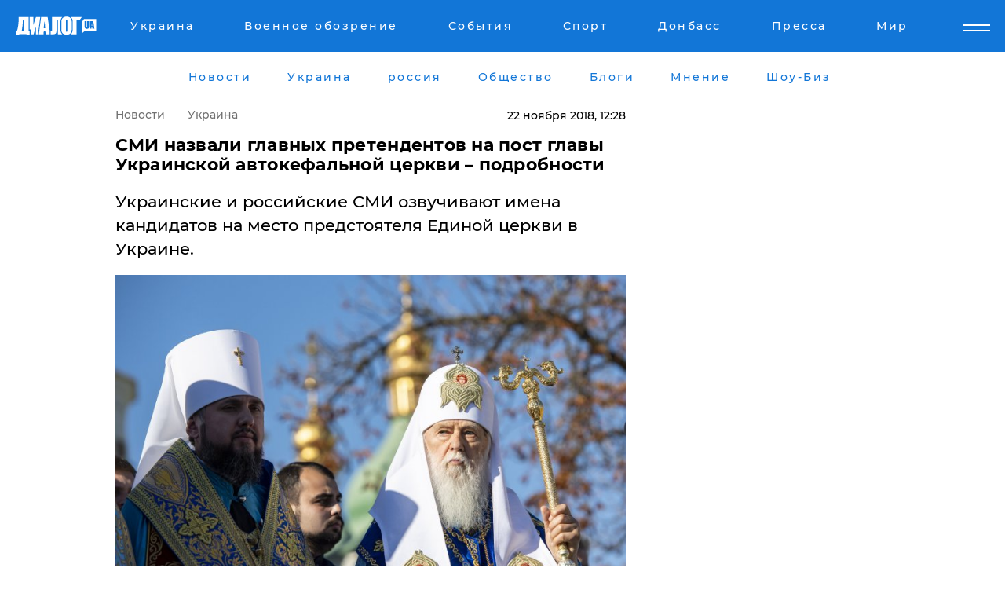

--- FILE ---
content_type: text/html; charset=UTF-8
request_url: https://www.dialog.ua/ukraine/165337_1542882405
body_size: 10670
content:
<!DOCTYPE html>
<html xmlns="http://www.w3.org/1999/xhtml" dir="ltr" lang="ru" xmlns:og="http://ogp.me/ns#">
<head>
    <meta http-equiv="Content-Type" content="text/html; charset=utf-8" />
    <meta name="viewport" content="width=device-width, initial-scale=1">

    <title>Единая церковь в Украине автокефалия: СМИ назвали главных претендентов на пост главы Украинской автокефальной церкви – подробности - 22.11.2018 | Диалог.UA</title>
    <meta name="description" content="Украинские и российские СМИ озвучивают имена кандидатов на место предстоятеля Единой церкви в Украине.">
    <meta name="keywords" content=", новости, Украина, автокефалия, единая церковь в Украине, Томос, УПЦ, глава автокефальной церкви, претенденты, кандидаты, Филарет, Макарий, Епифаний, Симеон укр нет, последние новости дня">
    <link rel="canonical" href="https://www.dialog.ua/ukraine/165337_1542882405"/>
    
                        <link rel="amphtml" href="https://www.dialog.ua/ukraine/165337_1542882405/amp">
            
     <meta http-equiv="x-dns-prefetch-control" content="on">
 <link rel="dns-prefetch" href="//google-analytics.com">
 <link rel="dns-prefetch" href="//connect.facebook.net">
 <link rel="dns-prefetch" href="//securepubads.g.doubleclick.net">
 <link rel="preconnect" href="//securepubads.g.doubleclick.net">
 <link rel="dns-prefetch" href="//cm.g.doubleclick.net">
 <link rel="preconnect" href="//cm.g.doubleclick.net">
 <link rel="dns-prefetch" href="//counter.yadro.ru">
 <link rel="dns-prefetch" href="//www.googletagmanager.com/">
 <link rel='dns-prefetch' href='https://ajax.googleapis.com'/>
    <meta name='yandex-verification' content='7fdab9f0679cc6c0'/>

    <!-- news_keywords (only for news/index) -->
            <meta name="news_keywords" content=", новости, Украина, автокефалия, единая церковь в Украине, Томос, УПЦ, глава автокефальной церкви, претенденты, кандидаты, Филарет, Макарий, Епифаний, Симеон укр нет, последние новости дня">
    
    <meta name="author" content="Dialog.ua">
    <link rel="shortcut icon" href="/favicon.ico">

            <link rel="stylesheet" href="/css/style.min.css?ver=12" type="text/css">
    
    <style>
        /** =================== MONTSERRAT =================== **/

        /** Montserrat Thin **/
        @font-face {
            font-family: "Montserrat";
            font-display: swap;
            font-weight: 100;
            font-style: normal;
            src: url("/css/fonts/Montserrat-Thin.woff2") format("woff2"),
            url("/css/fonts/Montserrat-Thin.woff") format("woff");
        }

        /** Montserrat Thin-Italic **/
        @font-face {
            font-family: "Montserrat";
            font-display: swap;
            font-weight: 100;
            font-style: italic;
            src: url("/css/fonts/Montserrat-ThinItalic.woff2") format("woff2"),
            url("/css/fonts/Montserrat-ThinItalic.woff") format("woff");
        }

        /** Montserrat Light **/
        @font-face {
            font-family: "Montserrat";
            font-display: swap;
            font-weight: 300;
            font-style: normal;
            src: url("/css/fonts/Montserrat-Light.woff2") format("woff2"),
            url("/css/fonts/Montserrat-Light.woff") format("woff");
        }

        /** Montserrat Light-Italic **/
        @font-face {
            font-family: "Montserrat";
            font-display: swap;
            font-weight: 300;
            font-style: italic;
            src: url("/css/fonts/Montserrat-LightItalic.woff2") format("woff2"),
            url("/css/fonts/Montserrat-LightItalic.woff") format("woff");
        }


        /** Montserrat Medium **/
        @font-face {
            font-family: "Montserrat";
            font-display: swap;
            font-weight: 500;
            font-style: normal;
            src: url("/css/fonts/Montserrat-Medium.woff2") format("woff2"),
            url("/css/fonts/Montserrat-Medium.woff") format("woff");
        }

        /** Montserrat Bold **/
        @font-face {
            font-family: "Montserrat";
            font-display: swap;
            font-weight: 600;
            font-style: normal;
            src: url("/css/fonts/Montserrat-Bold.woff2") format("woff2"),
            url("/css/fonts/Montserrat-Bold.woff") format("woff");
        }

        /** Montserrat ExtraBold **/
        @font-face {
            font-family: "Montserrat";
            font-display: swap;
            font-weight: 800;
            font-style: normal;
            src: url("/css/fonts/Montserrat-ExtraBold.woff2") format("woff2"),
            url("/css/fonts/Montserrat-ExtraBold.woff") format("woff");
        }
    </style>

    <!-- og meta -->
    <!-- Facebook Meta -->
    <meta property="fb:app_id" content="1010365385685044" />
    <meta property="og:url" content="https://www.dialog.ua/ukraine/165337_1542882405" />
    <meta property="og:site_name" content="Диалог.UA" />
    <meta property="og:title" content='СМИ назвали главных претендентов на пост главы Украинской автокефальной церкви – подробности' />
    <meta property="og:type" content="article">
    <meta property="og:description" content='Украинские и российские СМИ озвучивают имена кандидатов на место предстоятеля Единой церкви в Украине.' />
    <meta property="og:image" content="https://www.dialog.ua/images/news/131b470b1de4607243bfee925b7ad5d0.jpg" />
            <meta property="og:image:width" content="750" />
        <meta property="og:image:height" content="500" />
    <!-- Twitter Meta -->
<meta name="twitter:card" content="summary_large_image">
<meta name="twitter:site" content="@Dialog_UA">
<meta name="twitter:creator" content="@Dialog_UA">
<meta name="twitter:title" content="СМИ назвали главных претендентов на пост главы Украинской автокефальной церкви – подробности">
<meta name="twitter:description" content="Украинские и российские СМИ озвучивают имена кандидатов на место предстоятеля Единой церкви в Украине.">
<meta name="twitter:image" content="https://www.dialog.ua/images/news/131b470b1de4607243bfee925b7ad5d0.jpg">
<meta name="twitter:domain" content="www.dialog.ua>">    <meta name="google-site-verification" content="jZKJrW_rC4oKR50hCSQ9LFM1XjJbWaQQnPgLYvrSx00" />

    <!-- Google tag (gtag.js) -->
    <script async src="https://www.googletagmanager.com/gtag/js?id=G-HJDW518ZWK" type="04b86f67b453fb86a0079f11-text/javascript"></script>
    <script type="04b86f67b453fb86a0079f11-text/javascript">
      window.dataLayer = window.dataLayer || [];
      function gtag(){dataLayer.push(arguments);}
      gtag('js', new Date());

      gtag('config', 'G-HJDW518ZWK');
    </script>
    
    <link rel="manifest" href="/manifest.json">

    <link rel="alternate" hreflang="ru" href="https://www.dialog.ua/ukraine/165337_1542882405" />
    
    <link rel="apple-touch-icon" href="/img/apple-touch-icon.png">

    </head>
<body>
<div class="overlay"></div>

<div class="header_contn">
    <header class="sticky">
        <div class="container">
            <div class="header-content">
                <div class="header-logo">

                    
                    
                    <a href="https://www.dialog.ua" class="logo">
                        <img src="/css/images/logo.svg" class="logo-main" alt="" width="103" height="24">
                    </a>
                </div>

                <nav>
                    <div class="nav-menu">
                        <ul class="main-menu">
                                                                <li><a href="https://www.dialog.ua/ukraine"><span>Украина</span></a></li>
                                                                    <li><a href="https://www.dialog.ua/war"><span>Военное обозрение</span></a></li>
                                                                    <li><a href="https://daily.dialog.ua/"><span>События</span></a></li>
                                                                    <li><a href="https://sport.dialog.ua/"><span>Спорт</span></a></li>
                                                                    <li><a href="https://www.dialog.ua/tag/274"><span>Донбасс</span></a></li>
                                                                    <li><a href="https://www.dialog.ua/press-release"><span>Пресса</span></a></li>
                                                                    <li><a href="https://www.dialog.ua/world"><span>Мир</span></a></li>
                                                        </ul>
                    </div>

                    <span class="mask"></span>
                </nav>

            </div>
    </div>
    <!-- выпадающее меню -->
    <div class="mobile-nav-wrap" role="navigation">
        <div class="mobile-header-nav ">

            <div class="menu-content">

                <div class="mobile-menu-head">

                    <a class="mobile-menu-head__close" href="#">
                        <img src="/css/images/menu-close.svg" alt="">
                    </a>

                    <span class="mobile-menu-head__logo"><a href=""> <img src="/css/images/logo.svg" alt=""></a></span>

                    <div class="language-selection__mob-menu"><a href="">UA</a></div>
                </div>

                
                <div class="menu-column">
                                                                                <span class="menu-column__title">Главная</span>
                                        <ul>

                                                    <li><a href="https://www.dialog.ua/news"><span>Все новости</span></a></li>
                                                    <li><a href="https://www.dialog.ua/russia"><span>россия</span></a></li>
                                                    <li><a href="https://www.dialog.ua/world"><span>Мир</span></a></li>
                                                    <li><a href="https://www.dialog.ua/war"><span>Военное обозрение</span></a></li>
                                                    <li><a href="https://www.dialog.ua/science"><span>Наука и Техника</span></a></li>
                                                    <li><a href="https://www.dialog.ua/business"><span>Экономика</span></a></li>
                                                    <li><a href="https://www.dialog.ua/opinion"><span>Мнение</span></a></li>
                                                    <li><a href="https://www.dialog.ua/blogs"><span>Блоги</span></a></li>
                                                    <li><a href="https://www.dialog.ua/press-release"><span>Пресса</span></a></li>
                                                    <li><a href="https://showbiz.dialog.ua/"><span>Шоу-биз</span></a></li>
                                                    <li><a href="https://www.dialog.ua/health"><span>Здоровье</span></a></li>
                                                    <li><a href="https://www.dialog.ua/ukraine"><span>Украина</span></a></li>
                                                    <li><a href="https://sport.dialog.ua/"><span>Спорт</span></a></li>
                                                    <li><a href="https://www.dialog.ua/culture"><span>Культура</span></a></li>
                                                    <li><a href="https://www.dialog.ua/tag/304"><span>Беларусь</span></a></li>
                                            </ul>
                                    </div>
                
                <div class="menu-column">
                                        <span class="menu-column__title">Города</span>
                                        <ul>

                                                    <li><a href="https://www.dialog.ua/tag/18"><span>Донецк</span></a></li>
                                                    <li><a href="https://www.dialog.ua/tag/28"><span>Луганск</span></a></li>
                                                    <li><a href="https://www.dialog.ua/tag/23"><span>Киев</span></a></li>
                                                    <li><a href="https://www.dialog.ua/tag/29"><span>Харьков</span></a></li>
                                                    <li><a href="https://www.dialog.ua/tag/30"><span>Днепр</span></a></li>
                                                    <li><a href="https://www.dialog.ua/tag/34"><span>Львов</span></a></li>
                                                    <li><a href="https://www.dialog.ua/tag/33"><span>Одесса</span></a></li>
                                            </ul>
                                    </div>
                
                <div class="menu-column">
                                        <span class="menu-column__title">Война на Донбассе и в Крыму</span>
                                        <ul>

                                                    <li><a href="https://www.dialog.ua/tag/154"><span>"ДНР"</span></a></li>
                                                    <li><a href="https://www.dialog.ua/tag/156"><span>"ЛНР"</span></a></li>
                                                    <li><a href="https://www.dialog.ua/tag/2"><span>Оккупация Крыма</span></a></li>
                                                    <li><a href="https://www.dialog.ua/tag/27"><span>Новости Крыма</span></a></li>
                                                    <li><a href="https://www.dialog.ua/tag/274"><span>Донбасс</span></a></li>
                                                    <li><a href="https://www.dialog.ua/tag/116"><span>Армия Украины</span></a></li>
                                            </ul>
                                    </div>
                
                <div class="menu-column">
                                        <span class="menu-column__title">Лайф стайл</span>
                                        <ul>

                                                    <li><a href="https://www.dialog.ua/health"><span>Здоровье</span></a></li>
                                                    <li><a href="https://www.dialog.ua/donation.html"><span>Помощь проекту</span></a></li>
                                                    <li><a href="https://life.dialog.ua/"><span>Стиль Диалога</span></a></li>
                                                    <li><a href="https://showbiz.dialog.ua/"><span>Шоу-биз</span></a></li>
                                                    <li><a href="https://www.dialog.ua/culture"><span>Культура</span></a></li>
                                                    <li><a href="https://news.dialog.ua/"><span>Общество</span></a></li>
                                            </ul>
                                    </div>
                
                <div class="menu-column">
                                        <span class="menu-column__title">Преса</span>
                                        <ul>

                                                    <li><a href="https://www.dialog.ua/press-release"><span>Преса</span></a></li>
                                            </ul>
                                    </div>
                
                <div class="menu-column">
                                        <span class="menu-column__title">Авторское</span>
                                        <ul>

                                                    <li><a href="https://www.dialog.ua/opinion"><span>Мнение</span></a></li>
                                                    <li><a href="https://www.dialog.ua/blogs"><span>Блоги</span></a></li>
                                                    <li><a href="https://www.dialog.ua/tag/63"><span>ИноСМИ</span></a></li>
                                            </ul>
                                    </div>
                
            </div>

        </div>
    </div>

    
        <a class="mobile-menu-toggle js-toggle-menu hamburger-menu button" href="#">
            <span class="menu-item menu-item-1"></span>
            <span class="menu-item"></span>
        </a>

        <div class="language-selection language-selection--mobile">
            <a href="/ukr">
                UA            </a>
        </div>
    </header>
</div>


    <!-- MAIN PART -->
<main class="">
    <div class="container">

        <div class="top-content-menu">
            <div class="top-content-menu__nav">
                <ul>
                                                <li><a href="https://www.dialog.ua/news"><span>Новости</span></a></li>
                                                    <li><a href="https://www.dialog.ua/ukraine"><span>Украина</span></a></li>
                                                    <li><a href="https://www.dialog.ua/russia"><span>россия</span></a></li>
                                                    <li><a href="https://news.dialog.ua"><span>Общество</span></a></li>
                                                    <li><a href="https://www.dialog.ua/blogs"><span>Блоги</span></a></li>
                                                    <li><a href="https://www.dialog.ua/opinion"><span>Мнение</span></a></li>
                                                    <li><a href="https://showbiz.dialog.ua/"><span>Шоу-Биз</span></a></li>
                                        </ul>
            </div>

            <span class="mask"></span>
        </div>

        <div class="section-content section_news">

            
    <div class="main-content news_main_content">
        <div class="content content--new-inner news_content_blok  news_innner">



            
                
            
            <!-- update news button -->
            <div class="new-head">
                <script type="application/ld+json">
    {
        "@context": "http://schema.org",
        "@type": "NewsArticle",
        "mainEntityOfPage":{
            "@type":"WebPage",
            "@id":"https://www.dialog.ua/ukraine/165337_1542882405"
        },
        "headline": "СМИ назвали главных претендентов на пост главы Украинской автокефальной церкви – подробности",
                 "image": {
            "@type": "ImageObject",
            "representativeOfPage": "true",
            "url": "https://www.dialog.ua/images/news/131b470b1de4607243bfee925b7ad5d0.jpg",
            "width": 750,
            "height": 500        },
                    "datePublished": "2018-11-22T12:28:45+02:00",
                 "dateModified": "2018-11-22T12:28:33+02:00",
        
                "author": {
            "@type": "Organization",
            "name": "Dialog.ua"
        },
            
        "publisher": {
                "@type": "Organization",
                "name": "Dialog.ua",
                "logo": {
                    "@type": "ImageObject",
                    "url": "https://www.dialog.ua/img/publisher_logo.jpg",
                    "width": 309,
                    "height": 148
                }
            },

        "description": "Украинские и российские СМИ озвучивают имена кандидатов на место предстоятеля Единой церкви в Украине.",
        "articleBody": "Так, издание &quot;Украинская правда&quot; предполагает, что&lt;br&gt;главой автокефальной церкви станет кто-то из руководителей Киевской патриархии,&lt;br&gt;которая выдвинула нескольких претендентов, передает &quot;Диалог.UA&quot;.В свою очередь, СМИ&lt;br&gt;России пишут, что главой новой церкви может стать представитель УПЦ МП&lt;br&gt;митрополит Винницкий и Барский&amp;nbsp;Симеон, который якобы является фаворитом&lt;br&gt;Порошенко.Нельзя с уверенностью&lt;br&gt;сказать, что возглавит автокефальную церковь и&amp;nbsp;Филарет. Спикеры &quot;филиала&lt;br&gt;РПЦ&quot; заявили, что глава УПЦ КП и предстоятель УАПЦ&amp;nbsp;Макарий якобы&amp;nbsp;не хотят выдвигать свои кандидатуры на этот пост и отправили соответствующие письма&lt;br&gt;Варфоломею. Однако этому нет официальных подтверждений.Также предстоятелем&lt;br&gt;новосоздаваемой церкви может стать и митрополит Епифаний, который является&lt;br&gt;правой рукой Филарета.Отметим, что Вселенский&lt;br&gt;патриархат&amp;nbsp;озвучил дату Объединительного собора в Украине.Напомним, митрополит УПЦ&lt;br&gt;МП Софроний&amp;nbsp;отказался разрывать общение с Константинополем.Как сообщалось,&lt;br&gt;провокатор&amp;nbsp;Затулин в эфире &quot;Россия 1&quot; ехидно высказался об&lt;br&gt;автокефалии УПЦ.",
        "keywords": "новости, Украина, автокефалия, единая церковь в Украине, Томос, УПЦ, глава автокефальной церкви, претенденты, кандидаты, Филарет, Макарий, Епифаний, Симеон"
        }

</script>
                
<script type="application/ld+json">
    {
        "@context": "http://schema.org",
        "@type": "BreadcrumbList",
        "itemListElement": [
            {
                "@type": "ListItem",
                "position": 1,
                "item": {
                    "@id": "https://www.dialog.ua",
                    "name": "Главная"
                }
            },
            {
                "@type": "ListItem",
                "position": 2,
                "item": {
                    "@id": "https://www.dialog.ua/ukraine",
                    "name": "Украина"
                }
            }
        ]
    }
</script>

                
                    <div class="breadcrumbs">
                        <a href="https://www.dialog.ua">
                            Новости                        </a>
                        <span class="sep"></span>
                        <a href="/ukraine">Украина</a>
                    </div>

                

                
                <span class="new-head__date">
                    22 ноября 2018, 12:28                </span>
            </div>

            
            <div class="new-inner inner_news">

                <h1>СМИ назвали главных претендентов на пост главы Украинской автокефальной церкви – подробности</h1>

                <p class="preview">Украинские и российские СМИ озвучивают имена кандидатов на место предстоятеля Единой церкви в Украине.</p>

                <p><img src="https://www.dialog.ua/images/news/131b470b1de4607243bfee925b7ad5d0.jpg" alt="СМИ назвали главных претендентов на пост главы Украинской автокефальной церкви – подробности" /></p>
                
                        <div class="banner banner--news align-center align-center" style="">
        <script async src="https://pagead2.googlesyndication.com/pagead/js/adsbygoogle.js?client=ca-pub-3695032019363550" crossorigin="anonymous" type="04b86f67b453fb86a0079f11-text/javascript"></script>
<!-- Под фото новость Десктоп -->
<ins class="adsbygoogle"
     style="display:block"
     data-ad-client="ca-pub-3695032019363550"
     data-ad-slot="1996806517"
     data-ad-format="auto"
     data-full-width-responsive="true"></ins>
<script type="04b86f67b453fb86a0079f11-text/javascript">
     (adsbygoogle = window.adsbygoogle || []).push({});
</script>    </div>
                
                

                                                    
                
                <p>Так, издание "<a href="https://www.pravda.com.ua/news/2018/11/22/7198951/">Украинская правда</a>" предполагает, что
главой автокефальной церкви станет кто-то из руководителей Киевской патриархии,
которая выдвинула нескольких претендентов, передает "Диалог.UA".</p><p>В свою очередь, СМИ
России пишут, что главой новой церкви может стать представитель УПЦ МП
митрополит Винницкий и Барский&nbsp;<a href="https://www.dialog.ua/ukraine/165220_1542746662">Симеон</a>, который якобы является фаворитом
Порошенко.</p>        <div class="news-content-ad align-center" style="">
        <script async src="https://pagead2.googlesyndication.com/pagead/js/adsbygoogle.js?client=ca-pub-3695032019363550" crossorigin="anonymous" type="04b86f67b453fb86a0079f11-text/javascript"></script>
<!-- В тело новости проверка Диалог -->
<ins class="adsbygoogle"
     style="display:block"
     data-ad-client="ca-pub-3695032019363550"
     data-ad-slot="7403794482"
     data-ad-format="auto"
     data-full-width-responsive="true"></ins>
<script type="04b86f67b453fb86a0079f11-text/javascript">
     (adsbygoogle = window.adsbygoogle || []).push({});
</script>    </div>
<p>Нельзя с уверенностью
сказать, что возглавит автокефальную церковь и&nbsp;<a href="https://www.dialog.ua/russia/164165_1541586674">Филарет</a>. Спикеры "филиала
РПЦ" заявили, что глава УПЦ КП и предстоятель УАПЦ&nbsp;<a href="https://www.dialog.ua/ukraine/163944_1541330968">Макарий</a> якобы&nbsp;<a href="https://www.dialog.ua/ukraine/164769_1542228296">не хотят</a> выдвигать свои кандидатуры на этот пост и отправили соответствующие письма
Варфоломею. Однако этому нет официальных подтверждений.</p><p>Также предстоятелем
новосоздаваемой церкви может стать и митрополит Епифаний, который является
правой рукой Филарета.</p><p>Отметим, что Вселенский
патриархат&nbsp;<a href="https://www.dialog.ua/ukraine/165084_1542621080">озвучил дату</a> Объединительного собора в Украине.</p><p>Напомним, митрополит УПЦ
МП Софроний&nbsp;<a href="https://www.dialog.ua/ukraine/165178_1542717145">отказался</a> разрывать общение с Константинополем.</p><p>Как сообщалось,
провокатор&nbsp;<a href="https://www.dialog.ua/russia/165118_1542641634">Затулин</a> в эфире "Россия 1" ехидно высказался об
автокефалии УПЦ.</p>
                                                                </div>

                            <div class="tags">
                                            <a target="_blank" href="https://www.dialog.ua/tag/227">Общество</a>                                            <a target="_blank" href="https://www.dialog.ua/tag/295">Новости Украины</a>                                            <a target="_blank" href="https://www.dialog.ua/tag/486">Религия</a>                                            <a target="_blank" href="https://www.dialog.ua/tag/581">Новости дня</a>                                            <a target="_blank" href="https://www.dialog.ua/tag/584">Томос об автокефалии УПЦ</a>                                    </div>
            
            <div class="share">
                <div class="socials">
                    <button class="open-comments mobile-hide">+ Добавить Комментарий</button>
                    <div class="shareaholic-canvas" data-app="share_buttons" data-app-id="26969635"></div>
                </div>
            </div>

            
            
                        <div class="banner mobile-hide align-center" style="width: 650px;">
        <!-- Вниз новости НВ Дизайн Диалог Декстоп -->
<ins class="adsbygoogle"
     style="display:block"
     data-ad-client="ca-pub-3660307541539783"
     data-ad-slot="3521732345"
     data-ad-format="auto"
     data-full-width-responsive="true"></ins>
<script type="04b86f67b453fb86a0079f11-text/javascript">
     (adsbygoogle = window.adsbygoogle || []).push({});
</script>    </div>
                
            



            
                            <h2 class="margin-small"><a href="https://www.dialog.ua/news">Последние новости</a></h2>
<div class="news last-news">
    
        <div class="new-item">
            <p>
                <a href="https://www.dialog.ua/business/327784_1769548131">"Мы видим устойчивую тенденцию", – власти Индии сообщили хорошую для Украины новость</a>                            </p>
            <span class="new-item__time">23:18</span>
        </div>

    
        <div class="new-item">
            <p>
                <a href="https://www.dialog.ua/ukraine/327783_1769546541">Арктический удар: в Украину надвигаются морозы до -35 °C</a>                            </p>
            <span class="new-item__time">22:49</span>
        </div>

    
        <div class="new-item">
            <p>
                <a href="https://www.dialog.ua/health/327782_1769546335">Массовое отравление туристов в Буковеле: готовятся внеплановые проверки</a>                            </p>
            <span class="new-item__time">22:47</span>
        </div>

    
        <div class="new-item">
            <p>
                <a href="https://showbiz.dialog.ua/327781_1769542488">"Люди замерзают", – актриса Татьяна Лазарева пытается помочь украинцам после российского террора</a>                            </p>
            <span class="new-item__time">21:44</span>
        </div>

    
        <div class="new-item">
            <p>
                <a href="https://www.dialog.ua/war/327780_1769542374"><strong>РФ обрушила "Герани" на гражданский поезд на Харьковщине: уже известно о 3 погибших</strong></a>                            </p>
            <span class="new-item__time">21:32</span>
        </div>

    
        <div class="new-item">
            <p>
                <a href="https://www.dialog.ua/ukraine/327779_1769541520">Россия готовит решающую комбинированную атаку по Украине: названы сроки и цели</a>                            </p>
            <span class="new-item__time">21:25</span>
        </div>

    
        <div class="new-item">
            <p>
                <a href="https://www.dialog.ua/war/327778_1769539339">Истощение без победы: потери войск РФ стали рекордными со времен Второй мировой - NYT</a>                            </p>
            <span class="new-item__time">20:52</span>
        </div>

    
        <div class="new-item">
            <p>
                <a href="https://www.dialog.ua/opinion/327777_1769538897">Мусиенко назвал того, чего сейчас боится Кремль, и не без причины: "Смогли договориться..."</a>                            </p>
            <span class="new-item__time">20:44</span>
        </div>

    
        <div class="new-item">
            <p>
                <a href="https://www.dialog.ua/world/327776_1769537352">Часы Судного дня приблизились к роковой отметке: осталось совсем чуть-чуть</a>                            </p>
            <span class="new-item__time">20:24</span>
        </div>

    
        <div class="new-item">
            <p>
                <a href="https://www.dialog.ua/russia/327775_1769537160"><strong>​Ядерная держава на деревянных столбах: в Сети показали, как Россия восстановила свет в Мурманске </strong></a>                            </p>
            <span class="new-item__time">20:20</span>
        </div>

    
        <div class="new-item">
            <p>
                <a href="https://www.dialog.ua/ukraine/327774_1769536925"><strong>Агентка КГБ Беларуси, связанная с Медведчуком, арестована в Украине: шпионка пыталась внедриться в ГУР</strong></a>                <span class="new-item__icon"><img src="/css/images/video-icon.svg" class="video-icon" alt=""></span>            </p>
            <span class="new-item__time">20:17</span>
        </div>

    
        <div class="new-item">
            <p>
                <a href="https://www.dialog.ua/ukraine/327773_1769536285">Мир в Украине стал ближе: Зеленский сделал оптимистическое заявление о переговорах</a>                            </p>
            <span class="new-item__time">19:53</span>
        </div>

    
        <div class="new-item">
            <p>
                <a href="https://www.dialog.ua/war/327772_1769535361">ВСУ срывают наступление РФ на Запорожье: штурмовые группы разбиваются дронами - DeepState</a>                            </p>
            <span class="new-item__time">19:41</span>
        </div>

    
        <div class="new-item">
            <p>
                <a href="https://www.dialog.ua/ukraine/327771_1769532892"><strong>Глава МИД Украины Сибига назвал 2 вопроса, ради которых Зеленский готов к встрече с Путиным</strong></a>                            </p>
            <span class="new-item__time">19:15</span>
        </div>

    
        <div class="new-item">
            <p>
                <a href="https://www.dialog.ua/russia/327770_1769532732"><strong>Путин доказал, что боится собственного народа, возложив цветы к монументу "Мать-Родина" без зрителей</strong></a>                            </p>
            <span class="new-item__time">19:11</span>
        </div>

    
        <div class="new-item">
            <p>
                <a href="https://www.dialog.ua/russia/327769_1769531963">Kyiv Independent о закулисье переговоров: Россия смягчила свою позицию</a>                            </p>
            <span class="new-item__time">18:49</span>
        </div>

    
        <div class="new-item">
            <p>
                <a href="https://www.dialog.ua/ukraine/327768_1769531517">Подоляк объяснил, почему Силы обороны Украины не сбивают российские дроны-разведчики</a>                <span class="new-item__icon"><img src="/css/images/video-icon.svg" class="video-icon" alt=""></span>            </p>
            <span class="new-item__time">18:47</span>
        </div>

    
        <div class="new-item">
            <p>
                <a href="https://www.dialog.ua/russia/327767_1769531410">От "страны 404" до владычицы Европы: как пропаганда РФ радикально изменила риторику об Украине</a>                <span class="new-item__icon"><img src="/css/images/video-icon.svg" class="video-icon" alt=""></span>            </p>
            <span class="new-item__time">18:40</span>
        </div>

    
        <div class="new-item">
            <p>
                <a href="https://www.dialog.ua/ukraine/327766_1769529052">Армия РФ атаковала "Шахедами" поезд с людьми на Харьковщине: первые детали</a>                            </p>
            <span class="new-item__time">17:55</span>
        </div>

    
        <div class="new-item">
            <p>
                <a href="https://www.dialog.ua/ukraine/327764_1769527949">Новые детали стрельбы на Черкасчине: бывший военный открыл огонь по полиции</a>                            </p>
            <span class="new-item__time">17:52</span>
        </div>

    


</div>

<div class="show-more  show-more--margin show-more--large show-more--last-categories active_more">
    <a href="#">Смотреть ещё</a>
</div>
<form class="load_more_data">
    <input type="hidden" name="offset" value="40">
    <input type="hidden" name="limit" value="8">
    <input type="hidden" name="location" value="1" >
    <input type="hidden" name="locale" value="ru" >
    
        </form>

            

            
                
            

        </div>

        <aside>


            
                        <div class="banner align-center" style="width: 300px;">
        <script async src="https://pagead2.googlesyndication.com/pagead/js/adsbygoogle.js" type="04b86f67b453fb86a0079f11-text/javascript"></script>
<!-- Правая колонка проверка 300 Диалог -->
<ins class="adsbygoogle"
     style="display:block"
     data-ad-client="ca-pub-3660307541539783"
     data-ad-slot="4092939786"
     data-ad-format="auto"
     data-full-width-responsive="true"></ins>
<script type="04b86f67b453fb86a0079f11-text/javascript">
     (adsbygoogle = window.adsbygoogle || []).push({});
</script>    </div>

            
            <h2><a href="https://www.dialog.ua">Главные новости</a></h2>

            <div class="side-news">

                
                <div class="new-side-item">
    <p><a href="https://www.dialog.ua/ukraine/327766_1769529052">Армия РФ атаковала "Шахедами" поезд с людьми на Харьковщине: первые детали</a></p>
</div>
                                <div class="new-side-item">
            <p><a href="https://www.dialog.ua/business/327784_1769548131">"Мы видим устойчивую тенденцию", – власти Индии сообщили хорошую для Украины новость</a></p>
        </div>
            <div class="new-side-item">
            <p><a href="https://www.dialog.ua/ukraine/327783_1769546541">Арктический удар: в Украину надвигаются морозы до -35 °C</a></p>
        </div>
            <div class="new-side-item">
            <p><a href="https://www.dialog.ua/war/327780_1769542374">РФ обрушила "Герани" на гражданский поезд на Харьковщине: уже известно о 3 погибших</a></p>
        </div>
            <div class="new-side-item">
            <p><a href="https://www.dialog.ua/ukraine/327779_1769541520">Россия готовит решающую комбинированную атаку по Украине: названы сроки и цели</a></p>
        </div>
            <div class="new-side-item">
            <p><a href="https://www.dialog.ua/war/327778_1769539339">Истощение без победы: потери войск РФ стали рекордными со времен Второй мировой - NYT</a></p>
        </div>
            <div class="new-side-item">
            <p><a href="https://www.dialog.ua/russia/327775_1769537160">​Ядерная держава на деревянных столбах: в Сети показали, как Россия восстановила свет в Мурманске </a></p>
        </div>
            <div class="new-side-item">
            <p><a href="https://www.dialog.ua/ukraine/327774_1769536925">Агентка КГБ Беларуси, связанная с Медведчуком, арестована в Украине: шпионка пыталась внедриться в ГУР</a></p>
        </div>
            <div class="new-side-item">
            <p><a href="https://www.dialog.ua/ukraine/327773_1769536285">Мир в Украине стал ближе: Зеленский сделал оптимистическое заявление о переговорах</a></p>
        </div>
    
                            </div>

            
                        <div class="banner align-center" style="">
        <script async src="https://pagead2.googlesyndication.com/pagead/js/adsbygoogle.js?client=ca-pub-3695032019363550" crossorigin="anonymous" type="04b86f67b453fb86a0079f11-text/javascript"></script>
<!-- Мобильный низ новости Диалог -->
<ins class="adsbygoogle"
     style="display:block"
     data-ad-client="ca-pub-3695032019363550"
     data-ad-slot="4039264547"
     data-ad-format="auto"
     data-full-width-responsive="true"></ins>
<script type="04b86f67b453fb86a0079f11-text/javascript">
     (adsbygoogle = window.adsbygoogle || []).push({});
</script>    </div>

            



                        <h2>Мнения</h2>

<div class="opinions users-side">

                <div class="user-item">
                                        <a href="https://www.dialog.ua/person/Olexandr_Musiienko" class="user-item__head">
                                            <span class="user-item__avatar">
                            <img width="42px" height="42px" data-src="/images/person/43d93b8bde5995972aad2b6ed00693a3.jpg" src="" />                        </span>
                                        <span class="user-item__name">
                                            <span>Александр Мусиенко</span>
                                            <span><p>Политический консультант, эксперт</p></span></span>
                </a>
            
            <p>

                                    <a href="https://www.dialog.ua/opinion/327777_1769538897"><span>Мусиенко назвал того, чего сейчас боится Кремль, и не без причины: "Смогли договориться..."</span></a>
                
            </p>

        </div>
            <div class="user-item">
                                        <a href="https://www.dialog.ua/person/Vitaly_Portnikov" class="user-item__head">
                                            <span class="user-item__avatar">
                            <img width="42px" height="42px" data-src="/images/person/4d859ef024bad660d7632e1e8c15b808.jpg" src="" />                        </span>
                                        <span class="user-item__name">
                                            <span>Виталий Портников</span>
                                            <span><p>Украинский журналист, писатель и публицист</p></span></span>
                </a>
            
            <p>

                                    <a href="https://www.dialog.ua/opinion/327761_1769526745"><span>Портников рассказал, что будет после ухода Путина и как это повлияет на Украину: "Придется думать о том..."</span></a>
                
            </p>

        </div>
            <div class="user-item">
                                        <a href="https://www.dialog.ua/person/Vitaly_Portnikov" class="user-item__head">
                                            <span class="user-item__avatar">
                            <img width="42px" height="42px" data-src="/images/person/4d859ef024bad660d7632e1e8c15b808.jpg" src="" />                        </span>
                                        <span class="user-item__name">
                                            <span>Виталий Портников</span>
                                            <span><p>Украинский журналист, писатель и публицист</p></span></span>
                </a>
            
            <p>

                                    <a href="https://www.dialog.ua/opinion/327757_1769523020"><span>Встреча Зеленского и Путина уже не фантастика: почему Кремль вынужден играть в мир после Абу-Даби</span></a>
                
            </p>

        </div>
    </div>

<div class="show-more show-more--left show-more--margin">
    <a href="https://www.dialog.ua/opinion">Смотреть ещё</a>
</div>


<h2>Блоги</h2>

<div class="blogs users-side">
                <div class="user-item">
                            <a href="https://www.dialog.ua/person/Yakovina_Ivan" class="user-item__head">
                                            <span class="user-item__avatar">
                            <img width="42px" height="42px" data-src="/images/person/ad119c43ef5d43142bca020a9f7d994a.jpg" src="" />                        </span>
                                        <span class="user-item__name">
                                            <span>Иван Яковина</span>
                                            <span><p>Журналист-международник и политический обозреватель</p></span></span>
                </a>
                        <p>
                                    <a href="https://www.dialog.ua/blogs/327735_1769508699"><span>Яковина назвал решающий фактор, который определит, кто победит в этой войне: "После окончания этой битвы..."</span></a>
                
            </p>
        </div>
            <div class="user-item">
                            <a href="https://www.dialog.ua/person/Yurii_Shvets" class="user-item__head">
                                            <span class="user-item__avatar">
                            <img width="42px" height="42px" data-src="/images/person/1e2f8d91edbeac4b9be094576524e19b.jpg" src="" />                        </span>
                                        <span class="user-item__name">
                                            <span>Юрий Швец</span>
                                            <span><p>Экономический и военный аналитик</p></span></span>
                </a>
                        <p>
                                    <a href="https://www.dialog.ua/blogs/327731_1769504828"><span>Швец "перевел на понятный язык" проект документа о гарантиях для Украины от США: "Имеет место классическая ловушка"</span></a>
                
            </p>
        </div>
            <div class="user-item">
                            <a href="https://www.dialog.ua/person/Yurii_Shvets" class="user-item__head">
                                            <span class="user-item__avatar">
                            <img width="42px" height="42px" data-src="/images/person/1e2f8d91edbeac4b9be094576524e19b.jpg" src="" />                        </span>
                                        <span class="user-item__name">
                                            <span>Юрий Швец</span>
                                            <span><p>Экономический и военный аналитик</p></span></span>
                </a>
                        <p>
                                    <a href="https://www.dialog.ua/blogs/327657_1769347253"><span>Швец сообщил, что союзник Путина решил "попрощаться" с Россией и заявил, что пора заканчивать войну в Украине </span></a>
                
            </p>
        </div>
    </div>
<div class="show-more show-more--left show-more--margin">
    <a href="https://www.dialog.ua/blogs">Смотреть ещё</a>
</div>
            
            
                
            

        </aside>


    </div>
</div>

    </div>

    

    <div class="container">
        <div class="bottom-menu">
            <div class="bottom-menu__left">
                <span class="dialog-logo">
                    <img width="113px" height="26px" data-src="/css/images/logo-dark.svg" src="" />                </span>
                <span class="copy">© 2026, Диалог.ua<br>Все права защищены. </span>
            </div>
            <div class="bottom-menu__ul">
                <ul>
                    <li class="dialog-logo--show">
                        <img width="113px" height="20px" data-src="/css/images/logo-dark.svg" src="" />                    </li>
                                            <li><a href="https://www.dialog.ua/news"><span>Новости</span></a></li>
                                            <li><a href="https://www.dialog.ua/ukraine"><span>Украина</span></a></li>
                                            <li><a href="https://www.dialog.ua/russia"><span>россия</span></a></li>
                                            <li><a href="https://news.dialog.ua"><span>Общество</span></a></li>
                                            <li><a href="https://www.dialog.ua/blogs"><span>Блоги</span></a></li>
                                            <li><a href="https://www.dialog.ua/opinion"><span>Мнение</span></a></li>
                                            <li><a href="https://showbiz.dialog.ua/"><span>Шоу-Биз</span></a></li>
                                            <li><a href="https://www.dialog.ua/press-release"><span>Пресса</span></a></li>
                                            <li><a href="https://www.dialog.ua/world"><span>Мир</span></a></li>
                                            <li><a href="https://www.dialog.ua/business"><span>Экономика</span></a></li>
                                            <li><a href="https://www.dialog.ua/war"><span>Военное Обозрение</span></a></li>
                                            <li><a href="https://life.dialog.ua/"><span>Стиль</span></a></li>
                                            <li><a href="https://www.dialog.ua/tag/274"><span>Новости Донбасса</span></a></li>
                                            <li><a href="https://sport.dialog.ua/"><span>Спорт</span></a></li>
                                            <li><a href="https://dialog.ua/tag/71"><span>США</span></a></li>
                                            <li><a href="https://showbiz.dialog.ua"><span>Шоубиз</span></a></li>
                                    </ul>
            </div>
        </div>
    </div>
</main>



<!-- FOOTER -->
<footer>
    <div class="container">
        <div class="footer-content">

            <ul class="footer-menu">
                <li><a href="https://www.dialog.ua/about.html">О проекте</a></li>
                <li><a href="https://www.dialog.ua/editorial.html">Редакция</a></li>
                <li><a href="https://www.dialog.ua/contacts.html">Контакты</a></li>
                <li><a href="https://www.dialog.ua/adv.html">Реклама</a></li>
                <li><a href="https://www.dialog.ua/credits.html">Персональные данные</a></li>
                <li><a href="https://www.dialog.ua/privacypolicy.html">Защита персональных данных</a></li>

            </ul>
            <span class="footer-text">Использование материалов разрешается при условии ссылки (для интернет-изданий - гиперссылки) на "<a href="https://www.dialog.ua">Диалог.ua</a>" не ниже третьего абзаца.</span>
            <span class="copy">
                    © 2026, <span>Диалог.ua.</span> Все права защищены.                </span>
        </div>

    </div>
</footer>

<!-- <div class="cookie-policy">
    <p class="cookie-policy-title">Про использование cookies</p>
    <p class="cookie-policy-text">Продолжая просматривать www.dialog.ua вы подтверждаете, что ознакомились с Правилами
        пользования сайтом и соглашаетесь на использование файлов cookies</p>
    <div class="cookie-policy-buttons">
        <a href="https://www.dialog.ua/privacypolicy.html" class="cookie-info-link ">Про файлы cookies</a>
        <button class="cookie-accept-btn">Соглашаюсь</button>
    </div>
    <button class="close-btn"></button>
</div> -->

<script defer src="/js/jquery-3.2.1.min.js" type="04b86f67b453fb86a0079f11-text/javascript"></script>

<script async type="04b86f67b453fb86a0079f11-text/javascript">
    var scripts = document.getElementsByTagName('script');
    var script = scripts[scripts.length - 1];

    if (document.body.clientWidth >= 1024) {
        setTimeout(function () {
            script.outerHTML += '<script src="/js/desktop-scripts.js"></sc' + 'ript>';
        }, 500);
    } else {
        setTimeout(function () {
            script.outerHTML += '<script src="/js/mobile-scripts.js"></sc' + 'ript>';
        }, 500);
    }
</script>
<script defer src="/js/scripts.js?ver=5" type="04b86f67b453fb86a0079f11-text/javascript"></script>

<script type="04b86f67b453fb86a0079f11-text/javascript">

    function buildScript(src, attributes) {
        var script = document.createElement('script');
        script.src = src;
        for (key in attributes) {
            script[key] = attributes[key];
        }
        document.body.appendChild(script);
    }

    function downloadJSAtOnload() {
                (function () {
            var script = document.createElement('script');
            script.src = "https://pagead2.googlesyndication.com/pagead/js/adsbygoogle.js";
                        script.async = true;
                        document.body.appendChild(script);
        })();
        
        
                buildScript("https://platform.twitter.com/widgets.js", {async: true});
        buildScript("//www.instagram.com/embed.js", {async: true});
                /*buildScript("//dsms0mj1bbhn4.cloudfront.net/assets/pub/shareaholic.js",
            { async:true,
              "data-shr-siteid": "9a6d8903fd66a0407e4ed9a92f28cdcd",
              "data-cfasync": false,
            }
            );*/


        
    }

    if (window.addEventListener)
        window.addEventListener("load", downloadJSAtOnload, false);
    else if (window.attachEvent)
        window.attachEvent("onload", downloadJSAtOnload);
    else window.onload = downloadJSAtOnload;
</script>

    <script type="text/javascript" data-cfasync="false" src="//dsms0mj1bbhn4.cloudfront.net/assets/pub/shareaholic.js"
            data-shr-siteid="9a6d8903fd66a0407e4ed9a92f28cdcd" async="async"></script>


<script src="/cdn-cgi/scripts/7d0fa10a/cloudflare-static/rocket-loader.min.js" data-cf-settings="04b86f67b453fb86a0079f11-|49" defer></script><script defer src="https://static.cloudflareinsights.com/beacon.min.js/vcd15cbe7772f49c399c6a5babf22c1241717689176015" integrity="sha512-ZpsOmlRQV6y907TI0dKBHq9Md29nnaEIPlkf84rnaERnq6zvWvPUqr2ft8M1aS28oN72PdrCzSjY4U6VaAw1EQ==" data-cf-beacon='{"rayId":"9c4c5c74a94151a8","version":"2025.9.1","serverTiming":{"name":{"cfExtPri":true,"cfEdge":true,"cfOrigin":true,"cfL4":true,"cfSpeedBrain":true,"cfCacheStatus":true}},"token":"1fc2a877def342f8a2006fcbd93f5ff5","b":1}' crossorigin="anonymous"></script>
</body>

</html>


--- FILE ---
content_type: text/html; charset=utf-8
request_url: https://www.google.com/recaptcha/api2/aframe
body_size: 249
content:
<!DOCTYPE HTML><html><head><meta http-equiv="content-type" content="text/html; charset=UTF-8"></head><body><script nonce="xj1k43C5zck0rmkXm1tW0A">/** Anti-fraud and anti-abuse applications only. See google.com/recaptcha */ try{var clients={'sodar':'https://pagead2.googlesyndication.com/pagead/sodar?'};window.addEventListener("message",function(a){try{if(a.source===window.parent){var b=JSON.parse(a.data);var c=clients[b['id']];if(c){var d=document.createElement('img');d.src=c+b['params']+'&rc='+(localStorage.getItem("rc::a")?sessionStorage.getItem("rc::b"):"");window.document.body.appendChild(d);sessionStorage.setItem("rc::e",parseInt(sessionStorage.getItem("rc::e")||0)+1);localStorage.setItem("rc::h",'1769560019136');}}}catch(b){}});window.parent.postMessage("_grecaptcha_ready", "*");}catch(b){}</script></body></html>